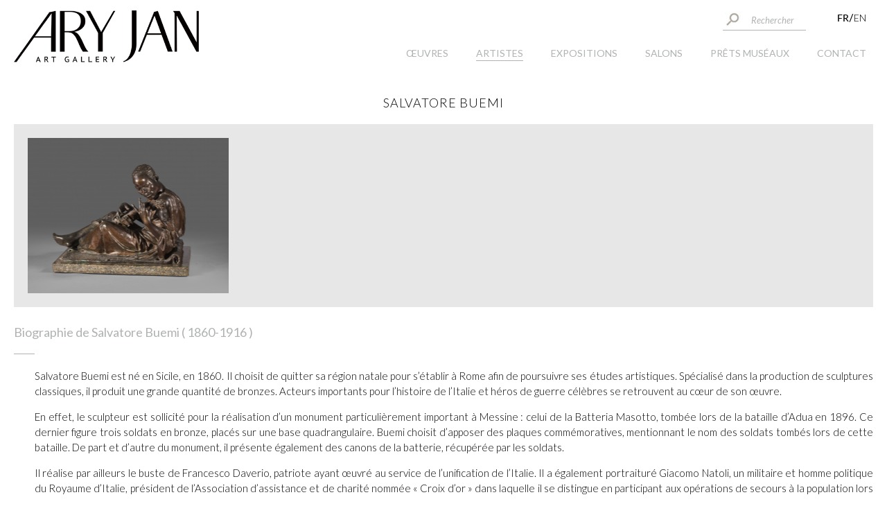

--- FILE ---
content_type: text/html; charset=UTF-8
request_url: https://www.galeriearyjan.com/fr/artiste-0-buemi-salvatore.htm
body_size: 5646
content:
<!DOCTYPE html PUBLIC "-//W3C//DTD XHTML 1.0 Strict//EN" "http://www.w3.org/TR/xhtml1/DTD/xhtml1-strict.dtd">
<html xmlns="http://www.w3.org/1999/xhtml" xml:lang="fr" lang="fr">
<head>

<!-- Global site tag (gtag.js) - Google Analytics -->
<script async src="https://www.googletagmanager.com/gtag/js?id=G-GBWE2VC7GG"></script>
<script>
  window.dataLayer = window.dataLayer || [];
  function gtag(){dataLayer.push(arguments);}
  gtag('js', new Date());

  gtag('config', 'G-GBWE2VC7GG');
</script>

<meta http-equiv="content-type" content="text/html; charset=utf-8" />
<title>Galerie Salvatore Buemi - Expert tableaux, oeuvres, peintures</title>
<meta name="viewport" content="width=device-width; initial-scale=1.0; maximum-scale=1.0; user-scalable=0;" />
<meta name="description" content="" />
<base href="https://www.galeriearyjan.com/" />
<!-- INSERER GOOGLE FONT ICI -->
<link rel="preconnect" href="https://fonts.googleapis.com" />
<link rel="preconnect" href="https://fonts.gstatic.com" crossorigin />
<link href="https://fonts.googleapis.com/css2?family=Lato:ital,wght@0,300;0,400;0,700;1,300;1,400;1,700&display=swap" rel="stylesheet" />
<link rel="stylesheet" type="text/css" media="screen,projection" href="css/commun.css?v=806214579" />
<link rel="stylesheet" type="text/css" media="screen,projection" href="css/fonts.css?v=161999598" />
<link rel="stylesheet" type="text/css" media="screen,projection" href="css/styles.css?v=622374887" />
<link rel="stylesheet" type="text/css" media="screen,projection" href="css/styles2.css" />
<link rel="stylesheet" type="text/css" media="screen,projection" href="css/font-awesome-4.7.0/css/font-awesome.min.css" />
<link rel="stylesheet" type="text/css" media="screen,projection" href="js/lightbox/css/lightbox.css" />
		<link rel="stylesheet" type="text/css" media="screen,projection" href="css/responsive.css?v=2077791576" />
							<link rel="alternate" href="https://www.galeriearyjan.com/fr/buemi-salvatore.htm" hreflang="fr" />
								<link rel="alternate" href="https://www.galeriearyjan.com/en/buemi-salvatore.htm" hreflang="en" />
			<link rel="icon" href="shorticon.png" type="image/x-icon" />
<link rel="shortcut icon" href="shorticon.png" type="image/x-icon" />
	    
	<!-- Piwik -->
	<script type="text/javascript">
	var _paq = _paq || [];
	(function(){ var u=(("https:" == document.location.protocol) ? "https://stats2.agoraline.fr/" : "http://stats2.agoraline.fr/");
	_paq.push(['setSiteId', 93]);
	_paq.push(['setTrackerUrl', u+'piwik.php']);
	_paq.push(['trackPageView']);
	_paq.push(['enableLinkTracking']);
	var d=document, g=d.createElement('script'), s=d.getElementsByTagName('script')[0]; g.type='text/javascript'; g.defer=true; g.async=true; g.src=u+'piwik.js';
	s.parentNode.insertBefore(g,s); })();
	</script>
	<!-- End Piwik Code -->
<meta property="og:title" content="Salvatore Buemi - " />
<meta property="og:type" content="website" />
<meta property="og:url" content="https://www.galeriearyjan.com/fr/artiste-0-buemi-salvatore.htm" />
<meta property="og:image" content="" />
<meta property="og:description" content="" />
<meta property="og:site_name" content="Galerie Ary Jan" />

<!-- jQuery -->
<script src="https://ajax.googleapis.com/ajax/libs/jquery/1.12.3/jquery.min.js"></script>
	
<!-- Magnific Popup -->
<link rel="stylesheet" href="js/magnific-popup/magnific-popup.css" />
<script src="js/magnific-popup/jquery.magnific-popup.js"></script>

<!-- Menu -->
<script type="text/javascript" src="js/menu-horizontal.js"></script>
<!--[if lte IE 6]>
	<style type="text/css">
	</style>
<![endif]-->
<!--[if IE]>
	<style type="text/css">
	</style>
<![endif]-->
<script src="https://www.google.com/recaptcha/api.js" async defer></script>

<script type="text/javascript">
var ajaxTimeout = '40000';
$(function() {
	//Back to top
	var offset = 220;
	var duration = 500;
	jQuery(window).scroll(function() {
	    if (jQuery(this).scrollTop() > offset) {
	        jQuery('#back-to-top').fadeIn(duration);
	    } else {
	        jQuery('#back-to-top').fadeOut(duration);
	    }
	});

	jQuery('#back-to-top').click(function(event) {
	    event.preventDefault();
	    jQuery('html, body').animate({scrollTop: 0}, duration);
	    return false;
	})
	
});
</script>
</head>

<body>
<script>
  (function(i,s,o,g,r,a,m){i['GoogleAnalyticsObject']=r;i[r]=i[r]||function(){
  (i[r].q=i[r].q||[]).push(arguments)},i[r].l=1*new Date();a=s.createElement(o),
  m=s.getElementsByTagName(o)[0];a.async=1;a.src=g;m.parentNode.insertBefore(a,m)
  })(window,document,'script','https://www.google-analytics.com/analytics.js','ga');

  ga('create', 'UA-74102633-3', 'auto');
  ga('send', 'pageview');

</script>	
<script type="text/javascript">
	function fbs_click() {
		u = location.href;
		t = document.title;
		window.open('http://www.facebook.com/sharer.php?u='+encodeURIComponent(u)+'&t='+encodeURIComponent(t),'sharer','toolbar=0,status=0,width=626,height=436');
		return false;
	}
	function twitter_click() {
		u = location.href;
		t = document.title;
		window.open('https://twitter.com/intent/tweet?text='+encodeURIComponent(t)+'&url='+encodeURIComponent(u),'sharer','toolbar=0,status=0,width=626,height=436');
		return false;
	}
	function linkedin_click() {
		s = "https://www.galeriearyjan.com/";
		u = location.href;
		
		window.open('https://www.linkedin.com/cws/share?xd_origin_host='+s+'&original_referer='+encodeURIComponent(u)+'&url='+encodeURIComponent(u)+'&isFramed=false&token=&lang=fr_FR','sharer','toolbar=0,status=0,width=626,height=436');
		return false;
	}
	function pinterest_click() {
		u = location.href;
		m = "";
		t = document.title;
		
		window.open('https://www.pinterest.com/pin/create/bookmarklet/?url='+encodeURIComponent(u)+'&media='+m+'&description='+encodeURIComponent(t),'sharer','toolbar=0,status=0,width=626,height=436');
		return false;
	}
	function mailpage() {
				
		var s ="Galerie Ary Jan";
		u = 'https://www.galeriearyjan.com/fr/artiste-0-buemi-salvatore.htm';
		t = "Salvatore Buemi - ";
		chaine_mail = 'mailto:?subject= '+encodeURIComponent(s)+' : '+encodeURIComponent(t);
		chaine_mail += "&body=" + encodeURIComponent(u);
		
		location.href = chaine_mail;
	
	}

</script><div id="modal-layout"></div>
<div id="global" class=" global-template-2440 global-2309 global-appartient-13">
	<div id="bandeau" class="lg">
    	<div class="layout"></div>   
		<div id="bandeau-conteneur">			
			<div id="bandeau-contact">
				<div class="global">
					<div id="bandeau-top">
						<div id="bandeau-recherche-container">
							<form action="https://www.galeriearyjan.com/fr/recherche.htm" method="post" id="bandeau-recherche-form">
								<div id="bandeau-recherche-ok"><a href="https://www.galeriearyjan.com/fr/recherche.htm"><span onclick="$('#bandeau-recherche-form').submit();"></span></a></div>												
								<div id="bandeau-recherche-texte"><input type="text" name="recherche" value="" placeholder="Rechercher" /></div>
							</form>
						</div>	
													<div id="bandeau-langues-conteneur">
															<div class="bandeau-langue selected">
																	<span>FR</span>
																</div>
																	<span>/</span>
																							<div class="bandeau-langue ">
																	<a href="https://www.galeriearyjan.com/en/buemi-salvatore.htm">EN</a>
																</div>
																
							</div>	
							
					</div>
					<div id="logo">
						<a href="https://www.galeriearyjan.com/"><span class="logo-image icon"><img src="images/logo_2022.png" alt="Galerie Ary Jan" title="Galerie Ary Jan" /></span><span class="logo-image iconGrand"><img src="images/logo-grand_2022.png" alt="Galerie Ary Jan" title="Galerie Ary Jan" /></span></a>
					</div>	
				</div>
			</div>	
	
			<div id="bandeau-mobile" >					
				<i class="hamburger"></i>
			</div>			
				
			<div id="menu-conteneur">	
  			<div id="menu-wrapper">
	<div id="menu">
		<div class="global">
			<div>
				<div>
					<div>
																<div id="menu-3055" class="menu-element ">
											<a href="https://www.galeriearyjan.com/fr/oeuvres.htm"><span><span>&OElig;uvres</span></span></a>
												
										</div>
												<div id="menu-13" class="menu-element selected ">
											<a href="https://www.galeriearyjan.com/fr/artistes.htm"><span><span>Artistes</span></span></a>
												
										</div>
												<div id="menu-1160" class="menu-element ">
											<a href="https://www.galeriearyjan.com/fr/expositions.htm"><span><span>EXPOSITIONS</span></span></a>
												
										</div>
												<div id="menu-1161" class="menu-element ">
											<a href="https://www.galeriearyjan.com/fr/salons-et-foires.htm"><span><span>Salons</span></span></a>
												
										</div>
												<div id="menu-3053" class="menu-element ">
											<a href="https://www.galeriearyjan.com/fr/prets-museaux.htm"><span><span>Pr&ecirc;ts mus&eacute;aux</span></span></a>
												
										</div>
												<div id="menu-1121" class="menu-element ">
											<a href="https://www.galeriearyjan.com/fr/contact.htm"><span><span>Contact</span></span></a>
												
										</div>
									</div>
				</div>
			</div>
		</div>
	</div>
</div>  			</div>
	  	</div>
	</div>	
    <div id="centre" class="centre-2309 centre-template-2440 ">
    	<div id="contenu" class="contenu-2309 contenu-template-2440">
								<style type="text/css">
			#sondage-reponse-container {}
			#sondage-question {}
			.sondage-proposition {}
			.sondage-pourcentage {}
			#sondage-bouton-valide {}
			#sondage-message-confirmation {}
		</style>
			<script type="text/javascript">		$(function(){		$('.oeuvre-container').mouseenter(function(){			var id = $(this).attr('id').split('-')[2];					$('#oeuvre-nom-'+id).stop().delay(150).animate({bottom: "0"}, 350);						});				$('.oeuvre-container').mouseleave(function(){			var id = $(this).attr('id').split('-')[2];						if($(window).width <= 1024){				$('#oeuvre-nom-'+id).stop().delay(300).animate({ bottom: "-215"}, 450);			}else if($(window).width <= 1130){				$('#oeuvre-nom-'+id).stop().delay(300).animate({ bottom: "-178"}, 450);			}else if($(window).width <= 1224){				$('#oeuvre-nom-'+id).stop().delay(300).animate({ bottom: "-200"}, 450);			}else if($(window).width <= 1365){				$('#oeuvre-nom-'+id).stop().delay(300).animate({ bottom: "-224"}, 450);			}else if($(window).width <= 1450){				$('#oeuvre-nom-'+id).stop().delay(300).animate({ bottom: "-178"}, 450);			}else if($(window).width <= 1605){				$('#oeuvre-nom-'+id).stop().delay(300).animate({ bottom: "-200"}, 450);			}else if($(window).width <= 1745){				$('#oeuvre-nom-'+id).stop().delay(300).animate({ bottom: "-224"}, 450);			}else{				$('#oeuvre-nom-'+id).stop().delay(300).animate({ bottom: "-242"}, 450);			}		});	});	</script>		<div id="oeuvres-mosaique">			<h1>Salvatore Buemi</h1>			<div id="oeuvres-mosaique-conteneur">				<div class="oeuvre-container" id="oeuvre-container-2348" onclick="clicArtiste(2348, 'oeuvre', 'https://www.galeriearyjan.com/fr/musicien-africain-jouant-du-banjo.htm');">					<div class="oeuvre-image icon" style=" background:url('https://www.galeriearyjan.com/docs/vignettes/mcith/mcith_313x242_Salvatore-Buemi-Musicien.jpg') no-repeat center center;" ></div>					<div class="oeuvre-image iconGrand" style=" background:url('https://www.galeriearyjan.com/docs/vignettes/mcith/mcith_626x484_Salvatore-Buemi-Musicien.jpg') no-repeat center center; -moz-background-size: 254px 193px; -o-background-size: 254px 193px; -webkit-background-size: 254px 193px;  background-size: 254px 193px;" ></div>					<div class="oeuvre-nom" id="oeuvre-nom-2348">						Salvatore Buemi											</div>				</div>				<div class="clearLeft"></div>			</div>							<div id="artiste-biographie">				<h2>Biographie de Salvatore Buemi <span class="dates">( 1860-1916 )</span></h2><p>Salvatore Buemi est né en Sicile, en 1860. Il choisit de quitter sa région natale pour s’établir à Rome afin de poursuivre ses études artistiques. Spécialisé dans la production de sculptures classiques, il produit une grande quantité de bronzes. Acteurs importants pour l’histoire de l’Italie et héros de guerre célèbres se retrouvent au cœur de son œuvre.</p>
<p>En effet, le sculpteur est sollicité pour la réalisation d’un monument particulièrement important à Messine : celui de la Batteria Masotto, tombée lors de la bataille d’Adua en 1896. Ce dernier figure trois soldats en bronze, placés sur une base quadrangulaire. Buemi choisit d’apposer des plaques commémoratives, mentionnant le nom des soldats tombés lors de cette bataille. De part et d’autre du monument, il présente également des canons de la batterie, récupérée par les soldats. </p>
<p>Il réalise par ailleurs le buste de Francesco Daverio, patriote ayant œuvré au service de l’unification de l’Italie. Il a également portraituré Giacomo Natoli, un militaire et homme politique du Royaume d’Italie, président de l’Association d’assistance et de charité nommée « Croix d’or » dans laquelle il se distingue en participant aux opérations de secours à la population lors de l’épidémie de choléra en 1887. Une partie de sa production artistique se retrouve aujourd’hui au cœur du cimetière monumental de Messine, qui comporte le plus grand nombre d’œuvres sculptées d’Italie.</p>
<p>Cette œuvre, intitulée <em>Musicien africain, jouant du banjo </em>figure un homme, assis sur une natte à moitié déroulée, dans une posture particulièrement naturelle. En effet, Buemi présente son sujet avec les pieds croisés, il joue de son instrument : le banjo africain est un instrument à cordes pincées, dérivé du luth ouest-africain ekonting, très populaire aux États-Unis. Le sculpteur soucieux du rendu anatomique, choisit de traduire les mains de l’homme avec une grande finesse. Le réalisme du visage est particulièrement saisissant.  </p>			</div>		</div>	 
			<a href="#haut" id="back-to-top"><i class="fa fa-angle-up"></i></a>
        	<div style="clear:both;"></div>
        </div><!-- fin contenu -->
        <div style="clear:both;"></div>
    </div><!-- fin centre -->
    		<div id="accueil-coordonnees-conteneur">
			<div class="global">
				<div id="accueil-coordonnees-logo">
					<a href="https://www.galeriearyjan.com/"><img class="logo-image icon" src="images/logo-gris.png" alt="Galerie Ary Jan" title="Galerie Ary Jan" /><img class="logo-image iconGrand" src="images/logo-gris-grand.png" alt="Galerie Ary Jan" title="Galerie Ary Jan" /></a>
				</div>
				<div class="accueil-contact-bloc" id="accueil-adresse">
			
					<span>32 avenue Marceau<br/>75008 Paris, France </span>
				</div>
					
				<div class="accueil-contact-bloc" id="accueil-coordonnees">
					<a href="tel:+33 (0)1 42 61 42 10"><span>+33 (0)1 42 61 42 10</span></a>
					<a href="mailto:contact@galeriearyjan.com"><span>contact@galeriearyjan.com</span></a>
				</div> 
				<div class="accueil-contact-bloc" id="accueil-horaires">
					<div>Du lundi au vendredi de 10h à 19h <br />
Le samedi de 14h à 19h</div>
				</div>
			</div>
		</div>	
	    <div id="pied">
		<div id="pied-contact-newsletter">
			<div class="global">
							<div id="pied-contact-newsletter-gauche">
					NEWSLETTER : Si vous souhaitez recevoir notre newsletter, veuillez saisir votre adresse email :				</div>
				<div id="pied-newsletter-container">
					<form action="https://www.galeriearyjan.com/fr/newsletter.htm" method="post"  id="pied-newsletter-form">
						<div id="pied-newsletter-texte">
							<input id="email" name="email" type="text" size="40" maxlength="200" class="" value=""  />
						</div>
					</form>
				</div>
			</div>
		</div>
		<div id="pied-centre">
			<div id="pied-reseaux">
					
								<div class="pied-social">
					<a href="https://www.facebook.com/galeriearyjan/" onclick="window.open(this.href);return false;">
						<i class="fa fa-facebook" aria-hidden="true"></i>						
					</a>
				</div>
												<div class="pied-social">
					<a href="https://www.linkedin.com/company/la-galerie-d%E2%80%99art-ary-jan" onclick="window.open(this.href);return false;">
						<i class="fa fa-linkedin" aria-hidden="true"></i>						
					</a>
				</div>
																<div class="pied-social">
					<a href="https://www.instagram.com/galeriearyjan/" onclick="window.open(this.href);return false;">
						<i class="fa fa-instagram" aria-hidden="true"></i>						
					</a>
				</div>
							</div>
			<div>
				<span id="pied-plansite" class="pied-element"><a href="https://www.galeriearyjan.com/fr/plan-du-site.htm">Plan du site</a> - </span>
				<span id="pied-mentions" class="pied-element"><a href="https://www.galeriearyjan.com/fr/mentions-legales2.htm">Mentions légales</a></span>
			</div> 
		</div>
    </div><!-- fin pied --> 
	<script type="text/javascript">
    <!--
      var _gaq = _gaq || [];
      _gaq.push(['_setAccount', 'G-GBWE2VC7GG']);
      _gaq.push(['_trackPageview']);
    
      (function() {
        var ga = document.createElement('script'); ga.type = 'text/javascript'; ga.async = true;
        ga.src = ('https:' == document.location.protocol ? 'https://ssl' : 'http://www') + '.google-analytics.com/ga.js';
        var s = document.getElementsByTagName('script')[0]; s.parentNode.insertBefore(ga, s);
      })();
	//-->
    </script>
	<!-- A LAISSER EN BAS DU DIV, SINON CA NE FONCTIONNE PLUS --> 
	<script type="text/javascript" src="js/layer.js"></script>
	<script type="text/javascript" src="js/carousel/jquery.jcarousel.js"></script>
	<script type="text/javascript" src="js/carousel/jquery.jcarousel-swipe.js"></script>
	<script type="text/javascript" src="js/lightbox/js/lightbox.js"></script>
	<script type="text/javascript" src="js/functions.js"></script>
	<script type="text/javascript" src="js/events.js"></script>
<script type="text/javascript" src="js/responsive-table.js"></script>
	
</div><!-- fin global -->
</body>
</html>

--- FILE ---
content_type: text/css
request_url: https://www.galeriearyjan.com/css/fonts.css?v=161999598
body_size: 582
content:
@CHARSET "utf-8";
	
@font-face {
    font-family: 'MinionPro';
    src: url('../fonts/MinionPro-Regular/MinionPro-Regular.eot');
    src: url('../fonts/MinionPro-Regular/MinionPro-Regular.eot?#iefix') format('embedded-opentype'),
         url('../fonts/MinionPro-Regular/MinionPro-Regular.woff2') format('woff2'),
         url('../fonts/MinionPro-Regular/MinionPro-Regular.woff') format('woff'),
         url('../fonts/MinionPro-Regular/MinionPro-Regular.ttf') format('truetype'),
         url('../fonts/MinionPro-Regular/MinionPro-Regular.svg#MinionPro-Regular') format('svg');
    font-weight: normal;
    font-style: normal;

}
	
@font-face {
    font-family: 'MinionPro';
    src: url('../fonts/MinionPro-Bold/MinionPro-Bold.eot');
    src: url('../fonts/MinionPro-Bold/MinionPro-Bold.eot?#iefix') format('embedded-opentype'),
         url('../fonts/MinionPro-Bold/MinionPro-Bold.woff2') format('woff2'),
         url('../fonts/MinionPro-Bold/MinionPro-Bold.woff') format('woff'),
         url('../fonts/MinionPro-Bold/MinionPro-Bold.ttf') format('truetype'),
         url('../fonts/MinionPro-Bold/MinionPro-Bold.svg#MinionPro-Bold') format('svg');
    font-weight: bold;
    font-style: normal;

}

@font-face {
    font-family: 'MinionPro';
    src: url('../fonts/MinionPro-Italic/MinionPro-Italic.eot');
    src: url('../fonts/MinionPro-Italic/MinionPro-Italic.eot?#iefix') format('embedded-opentype'),
         url('../fonts/MinionPro-Italic/MinionPro-Italic.woff2') format('woff2'),
         url('../fonts/MinionPro-Italic/MinionPro-Italic.woff') format('woff'),
         url('../fonts/MinionPro-Italic/MinionPro-Italic.ttf') format('truetype'),
         url('../fonts/MinionPro-Italic/MinionPro-Italic.svg#MinionPro-It') format('svg');
    font-weight: normal;
    font-style: italic;

}

@font-face {
    font-family: 'MinionPro-Medium';
    src: url('../fonts/MinionPro-Medium/MinionPro-Medium.eot');
    src: url('../fonts/MinionPro-Medium/MinionPro-Medium.eot?#iefix') format('embedded-opentype'),
         url('../fonts/MinionPro-Medium/MinionPro-Medium.woff2') format('woff2'),
         url('../fonts/MinionPro-Medium/MinionPro-Medium.woff') format('woff'),
         url('../fonts/MinionPro-Medium/MinionPro-Medium.ttf') format('truetype'),
         url('../fonts/MinionPro-Medium/MinionPro-Medium.svg#MinionPro-Medium') format('svg');
    font-weight: normal;
    font-style: normal;

}
@font-face {
    font-family: 'MinionPro-Medium';
    src: url('../fonts/MinionPro-MediumItalic/MinionPro-MediumItalic.eot');
    src: url('../fonts/MinionPro-MediumItalic/MinionPro-MediumItalic.eot?#iefix') format('embedded-opentype'),
         url('../fonts/MinionPro-MediumItalic/MinionPro-MediumItalic.woff2') format('woff2'),
         url('../fonts/MinionPro-MediumItalic/MinionPro-MediumItalic.woff') format('woff'),
         url('../fonts/MinionPro-MediumItalic/MinionPro-MediumItalic.ttf') format('truetype'),
         url('../fonts/MinionPro-MediumItalic/MinionPro-MediumItalic.svg#MinionPro-MediumIt') format('svg');
    font-weight: normal;
    font-style: italic;

}

@font-face {
    font-family: 'MinionPro-Semibold';
    src: url('../fonts/MinionPro-Semibold/MinionPro-Semibold.eot');
    src: url('../fonts/MinionPro-Semibold/MinionPro-Semibold.eot?#iefix') format('embedded-opentype'),
         url('../fonts/MinionPro-Semibold/MinionPro-Semibold.woff2') format('woff2'),
         url('../fonts/MinionPro-Semibold/MinionPro-Semibold.woff') format('woff'),
         url('../fonts/MinionPro-Semibold/MinionPro-Semibold.ttf') format('truetype'),
         url('../fonts/MinionPro-Semibold/MinionPro-Semibold.svg#MinionPro-Semibold') format('svg');
    font-weight: normal;
    font-style: normal;

}
@font-face {
    font-family: 'MinionPro-Semibold';
    src: url('../fonts/MinionPro-SemiboldItalic/MinionPro-SemiboldItalic.eot');
    src: url('../fonts/MinionPro-SemiboldItalic/MinionPro-SemiboldItalic.eot?#iefix') format('embedded-opentype'),
         url('../fonts/MinionPro-SemiboldItalic/MinionPro-SemiboldItalic.woff2') format('woff2'),
         url('../fonts/MinionPro-SemiboldItalic/MinionPro-SemiboldItalic.woff') format('woff'),
         url('../fonts/MinionPro-SemiboldItalic/MinionPro-SemiboldItalic.ttf') format('truetype'),
         url('../fonts/MinionPro-SemiboldItalic/MinionPro-SemiboldItalic.svg#MinionPro-SemiboldIt') format('svg');
    font-weight: normal;
    font-style: italic;

}
@font-face {
    font-family: 'AvenirNext-Regular';
    src: url('../fonts/AvenirNext-Regular/AvenirNext-Regular.eot');
    src: url('../fonts/AvenirNext-Regular/AvenirNext-Regular.eot?#iefix') format('embedded-opentype'),
         url('../fonts/AvenirNext-Regular/AvenirNext-Regular.woff2') format('woff2'),
         url('../fonts/AvenirNext-Regular/AvenirNext-Regular.woff') format('woff'),
         url('../fonts/AvenirNext-Regular/AvenirNext-Regular.ttf') format('truetype'),
         url('../fonts/AvenirNext-Regular/AvenirNext-Regular.svg') format('svg');
    font-weight: normal;
    font-style: normal;

}

@font-face {
    font-family: 'AvenirNext-It';
    src: url('../fonts/AvenirNext-It/AvenirNextLTPro-It.eot');
    src: url('../fonts/AvenirNext-It/AvenirNextLTPro-It.eot?#iefix') format('embedded-opentype'),
         url('../fonts/AvenirNext-It/AvenirNextLTPro-It.woff2') format('woff2'),
         url('../fonts/AvenirNext-It/AvenirNextLTPro-It.woff') format('woff'),
         url('../fonts/AvenirNext-It/AvenirNextLTPro-It.ttf') format('truetype'),
         url('../fonts/AvenirNext-It/AvenirNextLTPro-It.svg') format('svg');
    font-weight: normal;
    font-style: italic;

}
@font-face {
    font-family: 'AvenirNext-Bold';
    src: url('../fonts/AvenirNext-Bold/AvenirNextLTPro-Bold.eot');
    src: url('../fonts/AvenirNext-Bold/AvenirNextLTPro-Bold.eot?#iefix') format('embedded-opentype'),
         url('../fonts/AvenirNext-Bold/AvenirNextLTPro-Bold.woff2') format('woff2'),
         url('../fonts/AvenirNext-Bold/AvenirNextLTPro-Bold.woff') format('woff'),
         url('../fonts/AvenirNext-Bold/AvenirNextLTPro-Bold.ttf') format('truetype'),
         url('../fonts/AvenirNext-Bold/AvenirNextLTPro-Bold.svg') format('svg');
    font-weight: bold;
    font-style: normal;

}

--- FILE ---
content_type: text/css
request_url: https://www.galeriearyjan.com/css/styles2.css
body_size: 2372
content:
@charset "utf-8";

.btn-circle {
  height: 40px;
  width: 40px;
  text-align: center;
  border-radius: 50%;
 -moz-box-shadow: 0 0 2px rgba(0, 0, 0, 0.75);-webkit-box-shadow: 0 0 2px rgba(0, 0, 0, 0.75);-o-box-shadow: 0 0 2px rgba(0, 0, 0, 0.75); box-shadow: 0 0 2px rgba(0, 0, 0, 0.75);-webkit-transition: all 400ms ease-in-out; -moz-transition: all 400ms ease-in-out; -ms-transition: all 400ms ease-in-out; -o-transition: all 400ms ease-in-out; transition: all 400ms ease-in-out;
}
 	
.close {
  float: right;
  font-size: 23.5px;
  font-weight: bold;
  line-height: 1;
  color: #000;
  opacity: 0.2;
  filter: alpha(opacity=20);
}
.close:hover,
.close:focus {
  color: #000;
  text-decoration: none;
  cursor: pointer;
  opacity: 0.5;
  filter: alpha(opacity=50);
}
button.close {
  padding: 0;
  cursor: pointer;
  background: transparent;
  border: 0;
  -webkit-appearance: none;
}
button.close span {display: inline-block; height: 100%; }
.modal-open {
  overflow: hidden;
}
.modal {
  display: none;
  overflow: hidden;
  position: fixed;
  top: 0;
  right: 0;
  bottom: 0;
  left: 0;
  z-index: 4050;
  -webkit-overflow-scrolling: touch;
  outline: 0;
}
.modal.fade .modal-dialog {
  -webkit-transform: translate(0, -25%);
  -ms-transform: translate(0, -25%);
  -o-transform: translate(0, -25%);
  transform: translate(0, -25%);
  -webkit-transition: -webkit-transform 0.3s ease-out;
  -moz-transition: -moz-transform 0.3s ease-out;
  -o-transition: -o-transform 0.3s ease-out;
  transition: transform 0.3s ease-out;
}
.modal.in .modal-dialog {
  -webkit-transform: translate(0, 0);
  -ms-transform: translate(0, 0);
  -o-transform: translate(0, 0);
  transform: translate(0, 0);
}
.modal-open .modal {
  overflow-x: hidden;
  overflow-y: auto;
}
.modal-dialog {
  position: relative;
  width: auto;
  margin: 10px;
}
.modal-dialog-centered {
  display: flex;
  align-items: center;
  min-height: calc(100% - 20px);
}
.modal-content {
  position: relative;
  background-color: #fff;
  border: 1px solid #999;
  border: 1px solid rgba(0, 0, 0, 0.2);
  border-radius: 0;
  -webkit-box-shadow: 0 3px 9px rgba(0, 0, 0, 0.5);
  box-shadow: 0 3px 9px rgba(0, 0, 0, 0.5);
  background-clip: padding-box;
  outline: 0;
}
.modal-backdrop {
  position: fixed;
  top: 0;
  right: 0;
  bottom: 0;
  left: 0;
  z-index: 1040;
  background-color: #000;
}
.modal-backdrop.fade {
  opacity: 0;
  filter: alpha(opacity=0);
}
.modal-backdrop.in {
  opacity: 0.5;
  filter: alpha(opacity=50);
}
.modal-header {
  padding: 15px;
  border-bottom: 1px solid #e5e5e5;
  min-height: 16.42857143px;
}
.modal-header .close {
  margin-top: -16px;
  opacity:1;
}
.modal-title {
  margin: 0;
  line-height: 1.42857143;
}
.modal-body {
  position: relative;
  padding: 15px;
}
.modal-footer {
  padding: 15px;
  text-align: right;
  border-top: 1px solid #e5e5e5;
}
.modal-footer .btn + .btn {
  margin-left: 5px;
  margin-bottom: 0;
}
.modal-footer .btn-group .btn + .btn {
  margin-left: -1px;
}
.modal-footer .btn-block + .btn-block {
  margin-left: 0;
}
.modal-scrollbar-measure {
  position: absolute;
  top: -9999px;
  width: 50px;
  height: 50px;
  overflow: scroll;
}

#panzoom-modal {
	display:none;
  padding: 0 !important;
}
#panzoom-modal .modal-dialog {
  width: 100%;
  top: 0;
  margin: 0;
}
#panzoom-modal .modal-dialog .modal-content {
  border: none;
  height: 100%;
  min-height: 100vh;
}
#panzoom-modal .modal-dialog .modal-content .modal-body .panzoom--wrapper {
  display: none;
  background-color: white;
  left: 0;
  top: 0;
  margin: 0;
  position: fixed;
  height: 100vh;
  width: 100vw;
  z-index: 9050;
}
#panzoom-modal .modal-dialog .modal-content .modal-body .panzoom--wrapper .button-icon {
  line-height: 0;
  height: 40px;
  width: 40px;
  background-color: white;
  border: none;
  border-radius: 40px;
  color: #000;
  margin: 0;
  padding: 0;
  position: relative;
  text-align: center;
  top: 1px;
  cursor:pointer;-webkit-transition: all 400ms ease-in-out; -moz-transition: all 400ms ease-in-out; -ms-transition: all 400ms ease-in-out; -o-transition: all 400ms ease-in-out; transition: all 400ms ease-in-out;
}

#panzoom-modal .modal-dialog .modal-content .modal-body .panzoom--wrapper .button-icon i {font-size:24px;}
#panzoom-modal .modal-dialog .modal-content .modal-body .panzoom--wrapper .btn--close {font-size: 16px;  position: fixed;  z-index: 1;  border-radius: 100px;  height: 60px; width: 60px; top: 30px; right: 30px;-moz-box-shadow: 0 0 2px rgba(0, 0, 0, 0.75);-webkit-box-shadow: 0 0 2px rgba(0, 0, 0, 0.75);-o-box-shadow: 0 0 2px rgba(0, 0, 0, 0.75); box-shadow: 0 0 2px rgba(0, 0, 0, 0.75);	}
#panzoom-modal .modal-dialog .modal-content .modal-body .panzoom--wrapper .btn--close span {font-size: 45px; display: inline-block; height: 100%; line-height: 54px;}
#panzoom-modal .modal-dialog .modal-content .modal-body .panzoom--wrapper .btn--close:hover {  background-color: black !important;  color: white !important; }
#panzoom-modal .modal-dialog .modal-content .modal-body .panzoom--wrapper.active {
  display: block;
  display: -webkit-box;
  display: -moz-box;
  display: -ms-flexbox;
  display: -webkit-flex;
  display: flex;
  flex-direction: column;
  flex-wrap: wrap;
  align-items: center;
  justify-content: center;
}
#panzoom-modal .modal-dialog .modal-content .modal-body .panzoom--wrapper .loader {  background: white;  display: none;}
#panzoom-modal .modal-dialog .modal-content .modal-body .panzoom--wrapper .loader.active {  display: block;}
#panzoom-modal .modal-dialog .modal-content .modal-body .panzoom--container {
  overflow: hidden;
  position: relative;
  height: 100vh;
  width: 100vw;
  display: -webkit-box;
  display: -moz-box;
  display: -ms-flexbox;
  display: -webkit-flex;
  display: flex;
  flex-direction: column;
  flex-wrap: nowrap;
  align-items: center;
  justify-content: center;
}
#panzoom-modal .modal-dialog .modal-content .modal-body .panzoom--inner {
  overflow: visible !important;
  position: relative;
  display: -webkit-box;
  display: -moz-box;
  display: -ms-flexbox;
  display: -webkit-flex;
  display: flex;
  flex-direction: column;
  flex-wrap: wrap;
  align-items: center;
  justify-content: center;
}
#panzoom-modal .modal-dialog .modal-content .modal-body .panzoom--inner .panzoom {  max-height: none;  max-width: none;}
#panzoom-modal .modal-dialog .modal-content .modal-body .panzoom--wrapper .buttons--container {
  display: none;
  background-color: rgba(204, 204, 204, 0.5);
  position: fixed;
  bottom: 5%;
  height: 34px;
  width: 280px;
  z-index: 1;
  left: 50%;
  transform: translateX(-50%);
}
#panzoom-modal .modal-dialog .modal-content .modal-body .panzoom--wrapper .buttons--container.active {
  display: flex !important;
  display: -webkit-box;
  display: -moz-box;
  display: -ms-flexbox;
  display: -webkit-flex;
  display: flex;
  flex-direction: row;
  flex-wrap: nowrap;
  align-items: center;
  justify-content: center;
}
#panzoom-modal .modal-dialog .modal-content .modal-body .panzoom--wrapper .buttons--container.buttons--container {
  -webkit-transition: opacity 250ms, visibility 250ms;
  transition: opacity 250ms, visibility 250ms;
 /* visibility: hidden;
  opacity: 0;*/
}
#panzoom-modal .modal-dialog .modal-content .modal-body .panzoom--wrapper .buttons--container input[type=range] {
  background: transparent;
  border-radius: 5px;
  margin: 0 5px;
  appearance: none;
  -moz-appearance: none;
  -webkit-appearance: none;
  opacity: 0.7;
  width: 205px;
  -webkit-transition: opacity 0.2s;
  -o-transition: opacity 0.2s;
  transition: opacity 0.2s;
}
#panzoom-modal .modal-dialog .modal-content .modal-body .panzoom--wrapper .buttons--container input[type=range]:focus {
  outline: none;
}
#panzoom-modal .modal-dialog .modal-content .modal-body .panzoom--wrapper .buttons--container input[type=range]:hover {
  opacity: 1;
}
#panzoom-modal .modal-dialog .modal-content .modal-body .panzoom--wrapper .buttons--container input[type=range]::-moz-range-track {
  background: #F8F8F8;
  border: none;
  border-radius: 5px;
  height: 8px;
}
#panzoom-modal .modal-dialog .modal-content .modal-body .panzoom--wrapper .buttons--container input[type=range]::-moz-range-thumb {
  -moz-appearance: none;
  border: 0;
  border-radius: 0;
  height: 16px;
  width: 12px;
  background: #575757;
  cursor: pointer;
}
#panzoom-modal .modal-dialog .modal-content .modal-body .panzoom--wrapper .buttons--container input[type=range]::-ms-track {
  background: transparent;
  border-color: transparent;
  border-width: 16px 0;
  border-radius: 5px;
  color: transparent;
  height: 14px;
  margin-top: 16px;
}
#panzoom-modal .modal-dialog .modal-content .modal-body .panzoom--wrapper .buttons--container input[type=range]::-ms-fill-lower {
  background: #F8F8F8;
  border-radius: 5px;
}
#panzoom-modal .modal-dialog .modal-content .modal-body .panzoom--wrapper .buttons--container input[type=range]::-ms-fill-upper {
  background: #F8F8F8;
  border-radius: 10px;
}
#panzoom-modal .modal-dialog .modal-content .modal-body .panzoom--wrapper .buttons--container input[type=range]::-ms-thumb {
  border: 0;
  border-radius: 0;
  height: 16px;
  width: 12px;
  background: #575757;
  cursor: pointer;
}
#panzoom-modal .modal-dialog .modal-content .modal-body .panzoom--wrapper .buttons--container input[type=range]::-webkit-slider-runnable-track {
  background: #F8F8F8;
  border: none;
  border-radius: 5px;
  height: 8px;
}
#panzoom-modal .modal-dialog .modal-content .modal-body .panzoom--wrapper .buttons--container input[type=range]::-webkit-slider-thumb {
  -webkit-appearance: none;
  border: 0;
  border-radius: 0;
  height: 16px;
  width: 12px;
  background: #575757;
  cursor: pointer;
  margin-top: -4px;
}
#panzoom-modal .modal-dialog .modal-content .modal-body .panzoom--wrapper .buttons--container .button-icon:not([disabled]):focus {
  background-color: white !important;
  color: black !important;
  box-shadow: none !important;
}
#panzoom-modal .modal-dialog .modal-content .modal-body .panzoom--wrapper .buttons--container .button-icon:not([disabled]):focus:before {
  color: black !important;
}
#panzoom-modal .modal-dialog .modal-content .modal-body .panzoom--wrapper .buttons--container .button-icon:not([disabled]):focus:after {
  border: 1px solid #CCCCCC !important;
}
#panzoom-modal .modal-dialog .modal-content .modal-body .panzoom--wrapper .buttons--container .button-icon:not([disabled]):hover {
  background-color: black !important;
  color: white !important;
}
#panzoom-modal .modal-dialog .modal-content .modal-body .panzoom--wrapper .buttons--container .button-icon:not([disabled]):hover:before {
  color: white !important;
}
#panzoom-modal .modal-dialog .modal-content .modal-body .panzoom--wrapper .buttons--container .button-icon:not([disabled]):hover:after {
  border: 1px solid black !important;
}
#panzoom-modal .modal-dialog .modal-content .modal-body .panzoom--wrapper .image--container_landscape {
  background-color: rgba(0, 0, 0, 0.03);
  margin-right: 20px;
  overflow: visible;
  width: 100%;
}
#share-icons-modal {top:100px;	}
#oeuvre-partage-close {padding: 5px; margin-top: -30px;}
#share-icons-modal .modal-dialog {
  margin: auto;
  padding-top: 10px;
}
#share-icons-modal .modal-dialog .modal-content {
  padding-bottom: 20px;
}
#share-icons-modal .modal-dialog .modal-content .modal-header {
  text-align: left;
}
#share-icons-modal .modal-dialog .modal-content .modal-header .title {font-size: 19px;color: #3a1728;font-weight: 700;}
#share-icons-modal .modal-dialog .modal-content .modal-body { padding: 0;}

#share-icons-modal .modal-dialog .modal-content .modal-body .share-icon-row { cursor:pointer; border-bottom: 1px solid #cccccc;  text-align: left;  padding: 10px 20px; display:block; }
#share-icons-modal .modal-dialog .modal-content .modal-body .share-icon-row:hover .btn-circle {background:#000; color:#fff;}
#share-icons-modal .modal-dialog .modal-content .modal-body .share-icon-row span {  display: inline-block;vertical-align: middle;}
#share-icons-modal .modal-dialog .modal-content .modal-body .share-icon-row span i {font-size:25px; line-height:38px;}
#share-icons-modal .modal-dialog .modal-content .modal-body .share-icon-row .share-icon-label {
  
  display:inline-block; vertical-align:top;
  font-weight: 400;
  font-style: normal;
  font-stretch: normal;
  color: #000000;
  font-size: 18px;
  line-height: 24px;
  padding: 0 0 0 20px;
  font-weight: 500;
  vertical-align: middle;
}


@media (max-width: 767px) {  
	
	#panzoom-modal .modal-dialog .modal-content .modal-body .panzoom--wrapper .buttons--container .button-icon  { line-height: 28px; height: 25px; top: 0; width: 25px;  }
	#panzoom-modal .modal-dialog .modal-content .modal-body .panzoom--wrapper .buttons--container .button-icon i {font-size:16px;}  
	#panzoom-modal .modal-dialog .modal-content .modal-body .panzoom--wrapper .btn--close {    top: 10px;  right: 10px; width:40px; height:40px;}
	#panzoom-modal .modal-dialog .modal-content .modal-body .panzoom--wrapper .btn--close span {font-size: 35px; line-height: 36px;}
}


@media (min-width: 768px) {
  #panzoom-modal .modal-dialog .modal-content .modal-body .panzoom--wrapper .buttons--container { height: 70px; width: 580px;  }
  #panzoom-modal .modal-dialog .modal-content .modal-body .panzoom--wrapper .buttons--container input[type=range] { margin: 0 10px; width: 445px;  }
  #panzoom-modal .modal-dialog .modal-content .modal-body .panzoom--wrapper .buttons--container input[type=range]::-moz-range-track { height: 16px;  }
  #panzoom-modal .modal-dialog .modal-content .modal-body .panzoom--wrapper .buttons--container input[type=range]::-moz-range-thumb {   height: 34px;   width: 28px;  }
  #panzoom-modal .modal-dialog .modal-content .modal-body .panzoom--wrapper .buttons--container input[type=range]::-ms-thumb { height: 34px; width: 28px;  }
  #panzoom-modal .modal-dialog .modal-content .modal-body .panzoom--wrapper .buttons--container input[type=range]::-webkit-slider-runnable-track { height: 16px;  }
  #panzoom-modal .modal-dialog .modal-content .modal-body .panzoom--wrapper .buttons--container input[type=range]::-webkit-slider-thumb { margin-top: -9px; height: 34px; width: 28px;  }
  
  #share-icons-modal .modal-dialog { width: 400px;  }
}
@media (min-width: 1280px) {
  
  #panzoom-modal .modal-dialog .modal-content .modal-body .panzoom--wrapper .buttons--container.buttons--container { visibility: visible; opacity: 1;  }
}


--- FILE ---
content_type: text/javascript
request_url: https://www.galeriearyjan.com/js/responsive-table.js
body_size: 944
content:
$(document).ready(function(){
	var switched=false;
	
	var initialiseTables= function(){
		
		$("table.table-responsive").each(function(i,element){
			$(this).attr('id','table-responsive-'+i);
		
			var newTr = '<tr class="table-responsive-label">';
			$('#table-responsive-'+i+' thead th').each(function(){		
				var classe = '';
				var contenu = $(this).html();
				if(	$(this).hasClass('inactive')){
					classe = 'inactive';
				}
				newTr += '<th class=" '+classe+' table-responsive-label-th">'+contenu+'</th>';			
			});
						
			newTr += '</tr>';
			intervalle = 3;
			$('#table-responsive-'+i+' tbody tr:nth-child('+intervalle+'n):not(:last-child)').after(newTr);
		
		});
		
		updateTables();
	};
	
	var updateTables=function(){
		if(($(window).width()<=767)&&!switched){
			switched=true;
			$("table.table-responsive").each(function(i,element){
				splitTable(i, $(element));
			});
			return true;
		}
		else if(switched&&($(window).width()>767)){
			switched=false;
			$("table.table-responsive").each(function(i,element){
				unsplitTable($(element));
			});
		}	
	};

	$(window).load(initialiseTables);
	$(window).bind("resize",updateTables);	
	$(window).bind("orientationchange", updateTables);
	
	function splitTable(i, original){
		
		original.wrap("<div class='table-wrapper' />");
		var copy=original.clone();
		copy.find("td:not(:first-child), th:not(:first-child)").css("display","none");
		copy.removeClass("table-responsive");
		original.closest(".table-wrapper").append(copy);
		copy.wrap("<div class='pinned' />");
		original.wrap("<div class='scrollable' />");
	
	}
	
	function unsplitTable(original){
		original.closest(".table-wrapper").find(".pinned").remove();
		original.unwrap();original.unwrap();
	}
	
	
	var ts_100_pourcent = document.querySelectorAll('.table-responsive-100-pourcent');
	var ts_50_pourcent = document.querySelectorAll('.table-responsive-50-pourcent');

	ts_100_pourcent.forEach(function (table) {
		let labels = []
		table.querySelectorAll('thead td, thead th').forEach(function (th){
			if(th.innerText.length> 0){
				labels.push(th.innerText);
			}else{
				labels.push('');
			}
		})
		table.querySelectorAll('tbody td').forEach(function (td, i) {
		
			var label = $.trim(labels[i % labels.length]);
			if(label != undefined && label != ''){
				td.setAttribute('data-label', label);		
			}else{
				td.setAttribute('class', 'nolabel');		
			}
		})
	})

	ts_50_pourcent.forEach(function (table) {
		let labels = []
		table.querySelectorAll('thead td, thead th').forEach(function (th){
			if(th.innerText.length> 0){
				labels.push(th.innerText);
			}else{
				labels.push('');
			}
		})
		table.querySelectorAll('tbody td').forEach(function (td, i) {		
			var label = $.trim(labels[i % labels.length]);
			if(label != undefined && label != ''){
				td.setAttribute('data-label', label);		
			}else{
				td.setAttribute('class', 'nolabel');		
			}
		})
	})


	var ts_100_pourcent = document.querySelectorAll('.table-responsive-100-pourcent');
	var ts_50_pourcent = document.querySelectorAll('.table-responsive-50-pourcent');

	ts_100_pourcent.forEach(function (table) {
		let labels = []
		table.querySelectorAll('thead td, thead th').forEach(function (th){
			if(th.innerText.length> 0){
				labels.push(th.innerText);
			}else{
				labels.push('');
			}
		})
		table.querySelectorAll('tbody td').forEach(function (td, i) {
		
			var label = $.trim(labels[i % labels.length]);
			if(label != undefined && label != ''){
				td.setAttribute('data-label', label);		
			}else{
				td.setAttribute('class', 'nolabel');		
			}
		})
	})

	ts_50_pourcent.forEach(function (table) {
		let labels = []
		table.querySelectorAll('thead td, thead th').forEach(function (th){
			if(th.innerText.length> 0){
				labels.push(th.innerText);
			}else{
				labels.push('');
			}
		})
		table.querySelectorAll('tbody td').forEach(function (td, i) {		
			var label = $.trim(labels[i % labels.length]);
			if(label != undefined && label != ''){
				td.setAttribute('data-label', label);		
			}else{
				td.setAttribute('class', 'nolabel');		
			}
		})
	})
});



--- FILE ---
content_type: text/javascript
request_url: https://www.galeriearyjan.com/js/menu-horizontal.js
body_size: 806
content:
var timeout; // Initialisation du timeout

/**
* Début du compte à rebours pour masquer le sousmenu
* @param integer id : Identifiant de la page
**/
function startTimeout(id) {
	timeout = setTimeout(function(){ $("#smenu-"+id).css('display', 'none'); },500);
}

/**
* Arrêt du compte à rebours
**/
function stopTimeout() {
	clearTimeout(timeout);
}

// Ready
$(document).ready(function() {
	// Event menu-element mouseover
	$(".menu-element").bind('mouseover', function() {
		
		// Arret du timeout
		stopTimeout();
		
		// Masque tous les sous-menu
		$(".smenu-conteneur").css('display', 'none');
		
		// Récuperation de l'id
		var id = $(this).attr('id').split('-')[1];
		
		if($("#smenu-"+id).length == 1)
		{	
			// On récupère la taille du menu et du sous menu
			var widthMenu = $("#menu-"+id).width();
			var widthSmenu = $("#smenu-"+id).width();
			// On calcule le left 
			/*var left = (widthSmenu - widthMenu) / 2;*/
			var positionLeft = document.querySelector("#menu-"+id).getBoundingClientRect().x
			var tailleBody = $(document).outerWidth()
			if((positionLeft + widthSmenu) > (tailleBody - 50)){
				var delta = ((positionLeft + widthSmenu) - (tailleBody - 50));
				$("#smenu-"+id).css('left', '-'+delta+'px');
				
			}
			// Affectation des valeurs
			/*$("#smenu-"+id).css('left', '-'+left+'px');*/
			$("#smenu-"+id).css('display', 'block');		
			//console.log($("#smenu-"+id).css('display'));
		} //endif conteneur
	}); //endmouseover
	
	// Event menu-element mouseout
	$(".menu-element").bind('mouseout', function() {
		// Récuperation de l'id
		var id = $(this).attr('id').split('-')[1];
		
		// Début du compte à rebours
		startTimeout(id);
	}); //endmouseout
	
	
	$(".menu-element-tablette").bind('mouseover', function() {
		
		// Arret du timeout
		stopTimeout();
		
		// Masque tous les sous-menu
		$(".smenu-conteneur-tablette").css('display', 'none');
		
		// Récuperation de l'id
		var id = $(this).attr('id').split('-')[2];
		//console.log(id);
		if($("#smenu-tablette-"+id).length == 1)
		{	
			// On récupère la taille du menu et du sous menu
			var widthMenu = $("#menu-tablette-"+id).width();
			var widthSmenu = $("#smenu-tablette-"+id).width();
			// On calcule le left 
			/*var left = (widthSmenu - widthMenu) / 2;*/
			
			// Affectation des valeurs
			/*$("#smenu-"+id).css('left', '-'+left+'px');*/
			$("#smenu-tablette-"+id).css('display', 'block');		
			//console.log($("#smenu-tablette-"+id).css('display'));
		} //endif conteneur
	}); //endmouseover
	
	// Event menu-element mouseout
	$(".menu-element-tablette").bind('mouseout', function() {
		// Récuperation de l'id
		var id = $(this).attr('id').split('-')[1];
		
		// Début du compte à rebours
		startTimeout(id);
	}); //endmouseout
}); //endready


--- FILE ---
content_type: text/javascript
request_url: https://www.galeriearyjan.com/js/functions.js
body_size: 3611
content:

function clicArtiste(idPage, type, lien){
	$.ajax({
		url: 'ajax/stats-clics-oeuvres.php',
		timeout: ajaxTimeout,
		data: 'idPage='+idPage+'&type='+type,
		complete: function(response) {
			window.location.href = lien;
		},
		error: function (request, status, error) {
			/*console.log(request);
			console.log(status);
			console.log(error);*/
		}

	});
}

/*!
 * Ajoute un event lightbox sur toutes les images possédant la classe "zoom"
 */
$(function() {
	var i = 0;
	$(".zoom img").each(function() {
		// Récuperation du src
		var src = $(this).attr('src');
		
		// Wrap un lien
		$(this).wrap('<a href="'+src+'" data-lightbox="image-'+i+'" />');
		
		i = i+1;
	});

	var i = 0;
	$("img.zoom").each(function() {
		// Récuperation du src
		var src = $(this).attr('src');

		src = src.replace(/mcith\/mcith_[0-9]{1,}x[0-9]{1,}_/gi, '');
				
		// Wrap un lien
		$(this).wrap('<a href="'+src+'" data-lightbox="image-'+i+'" />');
		i = i+1;
	});

	/* Ajoute un div et une image pour le responsive de l'iframe */
	$("#contenu iframe").each(function() {			
		$(this).wrap('<div class="iframe-responsive-wrapper"/>');		
	}); 
	$("#contenu iframe").each(function() {			
		$(this).wrap('<div class="iframe-responsive-iframe"/>');		
	}); 
	
	
	$("#contenu .iframe-responsive-wrapper").each(function() {
		$(this).prepend('<img class="iframe-ratio" src="[data-uri]"/>');
    });
	
	jQuery(document).ready(function($){
		
		$('.bouton-js').mousedown(function(event){
			event.preventDefault();
			event.stopPropagation();
			
			if ( event.which == 2 ){
				var url = $(this).data('url');
				if(url.length > 0){
					window.open(url);
				}
		    } 
	    });
	});
	
	
	$('.ajax-popup-link').magnificPopup({
	  type: 'ajax',
		alignTop: true,
		overflowY: 'scroll',
		fixedContentPos:"auto",
	 	fixedBgPos: true,	 	
	 	callbacks: {
			open: function() {
				$('body').addClass('mfp-open popin-open');	
			},
			close: function() {
				$('body').removeClass('mfp-open popin-open');
			},
		 	resize: function() {		 		
		 		var hauteurContenu = heightContenu();
		 		$('.white-popup').css('maxHeight',hauteurContenu+'px');
		 	},
		 	ajaxContentAdded:function(){
		 		var hauteurContenu = heightContenu();
		 		$('.white-popup').css('maxHeight',hauteurContenu+'px');					 	
		 	}			
	 	}
	});


	var body = $('body');
	var layout = $(".layout");
	var menu = $("#bandeau #menu-conteneur");
	var menuWrapper = $("#bandeau #menu-wrapper");
	var bandeauMobile = $("#bandeau-mobile");
	var hamburger = $("#bandeau-mobile .hamburger");

	var menuOpen;
	
	function openMenu(){
		menu.addClass('open');
		bandeauMobile.addClass('open');
		hamburger.addClass('active');
		body.addClass('noscroll'); 
		layout.addClass('visible');
	  	menuOpen = true;
	}
	
	function closeMenu(){
		menu.removeClass('open');
		bandeauMobile.removeClass('open');
		hamburger.removeClass('active');
		body.removeClass('noscroll');
		layout.removeClass('visible');
		menuOpen = false;		
	}
	
	function toggleMenu(){
		if (menuOpen) {
			closeMenu();
		} else {
			openMenu();
		}
	}

	bandeauMobile.on({
		click: function(){
			toggleMenu();
		}
	});
	layout.on({
		click: function(){
			toggleMenu();
		}
	});
	
	function initMenu(){

		var wWindow = $(window).width();
		
		if($("#bandeau-mobile").hasClass('open')) {

			if(wWindow > 780){
				closeMenu();
			}
		}
		
	}
	
	initMenu();
	$(window).bind("resize", initMenu);
	$(window).bind("orientationchange", initMenu);


});


function gotozone(idZone){
	
	if($(window).width() > 990)		
		var position = $('#'+idZone).offset().top - 60;		
	else
		var position = $('#'+idZone).offset().top - 100;
	
    jQuery('html, body').animate({scrollTop: position}, 800);
}

function isValidEmailAddress(emailAddress) {
	emailAddress = emailAddress.trim();
    var pattern = /^([a-z\d!#$%&'*+\-\/=?^_`{|}~\u00A0-\uD7FF\uF900-\uFDCF\uFDF0-\uFFEF]+(\.[a-z\d!#$%&'*+\-\/=?^_`{|}~\u00A0-\uD7FF\uF900-\uFDCF\uFDF0-\uFFEF]+)*|"((([ \t]*\r\n)?[ \t]+)?([\x01-\x08\x0b\x0c\x0e-\x1f\x7f\x21\x23-\x5b\x5d-\x7e\u00A0-\uD7FF\uF900-\uFDCF\uFDF0-\uFFEF]|\\[\x01-\x09\x0b\x0c\x0d-\x7f\u00A0-\uD7FF\uF900-\uFDCF\uFDF0-\uFFEF]))*(([ \t]*\r\n)?[ \t]+)?")@(([a-z\d\u00A0-\uD7FF\uF900-\uFDCF\uFDF0-\uFFEF]|[a-z\d\u00A0-\uD7FF\uF900-\uFDCF\uFDF0-\uFFEF][a-z\d\-._~\u00A0-\uD7FF\uF900-\uFDCF\uFDF0-\uFFEF]*[a-z\d\u00A0-\uD7FF\uF900-\uFDCF\uFDF0-\uFFEF])\.)+([a-z\u00A0-\uD7FF\uF900-\uFDCF\uFDF0-\uFFEF]|[a-z\u00A0-\uD7FF\uF900-\uFDCF\uFDF0-\uFFEF][a-z\d\-._~\u00A0-\uD7FF\uF900-\uFDCF\uFDF0-\uFFEF]*[a-z\u00A0-\uD7FF\uF900-\uFDCF\uFDF0-\uFFEF])\.?$/i;
    return pattern.test(emailAddress);
}


function isValidTelephone(telephone) {
	telephone = telephone.replace(/ /g,''); // 160 A0
	telephone = telephone.replace(/\./g,''); 
	telephone = telephone.replace(/\,/g,''); 
	
    var pattern = /^((\+\d{1,3}(-| )?\(?\d\)?(-| )?\d{1,5})|(\(?\d{2,6}\)?))(-| )?(\d{3,4})(-| )?(\d{4})(( x| ext)\d{1,5}){0,1}$/i;
    return pattern.test(telephone);

}

function heightContenu(){

	var windowHeight = $(window).height();
	var whitePopupHeight = $('.white-popup').height();
	var whitePopupHeighOuter = $('.white-popup').outerHeight(true);
	
	var margin = whitePopupHeighOuter - whitePopupHeight;	
	var height = windowHeight - margin;

	return height;
}

function detectDevice(){
	// device detection
	if(/(android|bb\d+|meego).+mobile|avantgo|bada\/|blackberry|blazer|compal|elaine|fennec|hiptop|iemobile|ip(hone|od)|ipad|iris|kindle|Android|Silk|lge |maemo|midp|mmp|netfront|opera m(ob|in)i|palm( os)?|phone|p(ixi|re)\/|plucker|pocket|psp|series(4|6)0|symbian|treo|up\.(browser|link)|vodafone|wap|windows (ce|phone)|xda|xiino/i.test(navigator.userAgent) 
		|| /1207|6310|6590|3gso|4thp|50[1-6]i|770s|802s|a wa|abac|ac(er|oo|s\-)|ai(ko|rn)|al(av|ca|co)|amoi|an(ex|ny|yw)|aptu|ar(ch|go)|as(te|us)|attw|au(di|\-m|r |s )|avan|be(ck|ll|nq)|bi(lb|rd)|bl(ac|az)|br(e|v)w|bumb|bw\-(n|u)|c55\/|capi|ccwa|cdm\-|cell|chtm|cldc|cmd\-|co(mp|nd)|craw|da(it|ll|ng)|dbte|dc\-s|devi|dica|dmob|do(c|p)o|ds(12|\-d)|el(49|ai)|em(l2|ul)|er(ic|k0)|esl8|ez([4-7]0|os|wa|ze)|fetc|fly(\-|_)|g1 u|g560|gene|gf\-5|g\-mo|go(\.w|od)|gr(ad|un)|haie|hcit|hd\-(m|p|t)|hei\-|hi(pt|ta)|hp( i|ip)|hs\-c|ht(c(\-| |_|a|g|p|s|t)|tp)|hu(aw|tc)|i\-(20|go|ma)|i230|iac( |\-|\/)|ibro|idea|ig01|ikom|im1k|inno|ipaq|iris|ja(t|v)a|jbro|jemu|jigs|kddi|keji|kgt( |\/)|klon|kpt |kwc\-|kyo(c|k)|le(no|xi)|lg( g|\/(k|l|u)|50|54|\-[a-w])|libw|lynx|m1\-w|m3ga|m50\/|ma(te|ui|xo)|mc(01|21|ca)|m\-cr|me(rc|ri)|mi(o8|oa|ts)|mmef|mo(01|02|bi|de|do|t(\-| |o|v)|zz)|mt(50|p1|v )|mwbp|mywa|n10[0-2]|n20[2-3]|n30(0|2)|n50(0|2|5)|n7(0(0|1)|10)|ne((c|m)\-|on|tf|wf|wg|wt)|nok(6|i)|nzph|o2im|op(ti|wv)|oran|owg1|p800|pan(a|d|t)|pdxg|pg(13|\-([1-8]|c))|phil|pire|pl(ay|uc)|pn\-2|po(ck|rt|se)|prox|psio|pt\-g|qa\-a|qc(07|12|21|32|60|\-[2-7]|i\-)|qtek|r380|r600|raks|rim9|ro(ve|zo)|s55\/|sa(ge|ma|mm|ms|ny|va)|sc(01|h\-|oo|p\-)|sdk\/|se(c(\-|0|1)|47|mc|nd|ri)|sgh\-|shar|sie(\-|m)|sk\-0|sl(45|id)|sm(al|ar|b3|it|t5)|so(ft|ny)|sp(01|h\-|v\-|v )|sy(01|mb)|t2(18|50)|t6(00|10|18)|ta(gt|lk)|tcl\-|tdg\-|tel(i|m)|tim\-|t\-mo|to(pl|sh)|ts(70|m\-|m3|m5)|tx\-9|up(\.b|g1|si)|utst|v400|v750|veri|vi(rg|te)|vk(40|5[0-3]|\-v)|vm40|voda|vulc|vx(52|53|60|61|70|80|81|83|85|98)|w3c(\-| )|webc|whit|wi(g |nc|nw)|wmlb|wonu|x700|yas\-|your|zeto|zte\-/i.test(navigator.userAgent.substr(0,4))) {
			return true;
	}else{
		return false;
	}
}
function hideMessage() {
	$('.reponse-conteneur').css('display','none');
	$('.reponse-erreurs').css('display','none');
}
// Disparition du message panier
function hideMessageProduit() {
	$('#droite-panier-reponse-conteneur').html('');
}

// Affichage du menu bandeau mobile
function toggleMenumobile() {
	
	if($("#bandeau .menu-wrapper").css('display') == 'none') {
		if($("#paniermobile-contenu").length > 0 && $("#paniermobile-contenu").css('display') == 'block') {			
			$("#paniermobile-contenu").slideUp();
		}
		if($("#mon-comptemobile-smenu").length > 0 && $("#mon-comptemobile-smenu").css('display') == 'block') {			
			$("#mon-comptemobile-smenu").slideUp();
		}
		
		$("#bandeau .menu-wrapper").slideDown();		

	} else {
		$("#bandeau .menu-wrapper").slideUp();
	}
	
}

// Affichage du compte bandeau mobile
function toggleMenuMembremobile() {
	if($("#mon-comptemobile-smenu").css('display') == 'none') {
		if($("#bandeau .menu-wrapper").css('display') == 'block') {			
			$("#bandeau .menu-wrapper").slideUp();
		}
		if($("#paniermobile-contenu").length > 0 && $("#paniermobile-contenu").css('display') == 'block') {			
			$("#paniermobile-contenu").slideUp();
		}
		$("#mon-comptemobile-smenu").slideDown();
	} else {
		$("#mon-comptemobile-smenu").slideUp();
	}
}

// Affichage du panier bandeau mobile
function togglePaniermobile() {
	if($("#paniermobile-contenu").css('display') == 'none') {
		
		if($("#bandeau .menu-wrapper").css('display') == 'block') {			
			$("#bandeau .menu-wrapper").slideUp();
		}
		if($("#mon-comptemobile-smenu").length > 0 && $("#mon-comptemobile-smenu").css('display') == 'block') {			
			$("#mon-comptemobile-smenu").slideUp();
		}
		
		$("#paniermobile-contenu").slideDown();
	} else {
		$("#paniermobile-contenu").slideUp();
	}
}